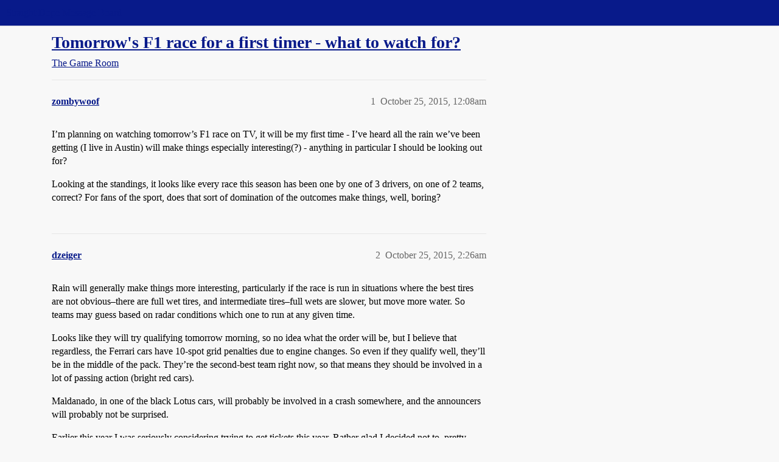

--- FILE ---
content_type: text/html; charset=utf-8
request_url: https://boards.straightdope.com/t/tomorrows-f1-race-for-a-first-timer-what-to-watch-for/735676
body_size: 6903
content:
<!DOCTYPE html>
<html lang="en">
  <head>
    <meta charset="utf-8">
    <title>Tomorrow&#39;s F1 race for a first timer - what to watch for? - The Game Room - Straight Dope Message Board</title>
    <meta name="description" content="I’m planning on watching tomorrow’s F1 race on TV, it will be my first time - I’ve heard all the rain we’ve been getting (I live in Austin) will make things especially interesting(?) - anything in particular I should be &amp;hellip;">
    <meta name="generator" content="Discourse 2026.1.0-latest - https://github.com/discourse/discourse version e47c03d223945e2c161e14ba0974f45114ae4ef5">
<link rel="icon" type="image/png" href="https://global.discourse-cdn.com/straightdope/optimized/2X/e/e489c3b7d8fce19c4b355dd4fc3f88cc39c34b87_2_32x32.png">
<link rel="apple-touch-icon" type="image/png" href="https://global.discourse-cdn.com/straightdope/optimized/2X/e/e489c3b7d8fce19c4b355dd4fc3f88cc39c34b87_2_180x180.png">
<meta name="theme-color" media="all" content="#081a8a">

<meta name="color-scheme" content="light">

<meta name="viewport" content="width=device-width, initial-scale=1.0, minimum-scale=1.0, viewport-fit=cover">
<link rel="canonical" href="https://boards.straightdope.com/t/tomorrows-f1-race-for-a-first-timer-what-to-watch-for/735676" />


<link rel="search" type="application/opensearchdescription+xml" href="https://boards.straightdope.com/opensearch.xml" title="Straight Dope Message Board Search">

    
    <link href="https://sea3.discourse-cdn.com/straightdope/stylesheets/color_definitions_straightdope_10_15_c49d2bf3ceea5185f1cec168c915974346b9e312.css?__ws=boards.straightdope.com" media="all" rel="stylesheet" class="light-scheme" data-scheme-id="10"/>

<link href="https://sea3.discourse-cdn.com/straightdope/stylesheets/common_20945ac51bc27d898b7b807533fcd1cb3496a3cf.css?__ws=boards.straightdope.com" media="all" rel="stylesheet" data-target="common"  />

  <link href="https://sea3.discourse-cdn.com/straightdope/stylesheets/mobile_20945ac51bc27d898b7b807533fcd1cb3496a3cf.css?__ws=boards.straightdope.com" media="(max-width: 39.99999rem)" rel="stylesheet" data-target="mobile"  />
  <link href="https://sea3.discourse-cdn.com/straightdope/stylesheets/desktop_20945ac51bc27d898b7b807533fcd1cb3496a3cf.css?__ws=boards.straightdope.com" media="(min-width: 40rem)" rel="stylesheet" data-target="desktop"  />



    <link href="https://sea3.discourse-cdn.com/straightdope/stylesheets/checklist_20945ac51bc27d898b7b807533fcd1cb3496a3cf.css?__ws=boards.straightdope.com" media="all" rel="stylesheet" data-target="checklist"  />
    <link href="https://sea3.discourse-cdn.com/straightdope/stylesheets/discourse-adplugin_20945ac51bc27d898b7b807533fcd1cb3496a3cf.css?__ws=boards.straightdope.com" media="all" rel="stylesheet" data-target="discourse-adplugin"  />
    <link href="https://sea3.discourse-cdn.com/straightdope/stylesheets/discourse-ai_20945ac51bc27d898b7b807533fcd1cb3496a3cf.css?__ws=boards.straightdope.com" media="all" rel="stylesheet" data-target="discourse-ai"  />
    <link href="https://sea3.discourse-cdn.com/straightdope/stylesheets/discourse-akismet_20945ac51bc27d898b7b807533fcd1cb3496a3cf.css?__ws=boards.straightdope.com" media="all" rel="stylesheet" data-target="discourse-akismet"  />
    <link href="https://sea3.discourse-cdn.com/straightdope/stylesheets/discourse-cakeday_20945ac51bc27d898b7b807533fcd1cb3496a3cf.css?__ws=boards.straightdope.com" media="all" rel="stylesheet" data-target="discourse-cakeday"  />
    <link href="https://sea3.discourse-cdn.com/straightdope/stylesheets/discourse-data-explorer_20945ac51bc27d898b7b807533fcd1cb3496a3cf.css?__ws=boards.straightdope.com" media="all" rel="stylesheet" data-target="discourse-data-explorer"  />
    <link href="https://sea3.discourse-cdn.com/straightdope/stylesheets/discourse-details_20945ac51bc27d898b7b807533fcd1cb3496a3cf.css?__ws=boards.straightdope.com" media="all" rel="stylesheet" data-target="discourse-details"  />
    <link href="https://sea3.discourse-cdn.com/straightdope/stylesheets/discourse-github_20945ac51bc27d898b7b807533fcd1cb3496a3cf.css?__ws=boards.straightdope.com" media="all" rel="stylesheet" data-target="discourse-github"  />
    <link href="https://sea3.discourse-cdn.com/straightdope/stylesheets/discourse-lazy-videos_20945ac51bc27d898b7b807533fcd1cb3496a3cf.css?__ws=boards.straightdope.com" media="all" rel="stylesheet" data-target="discourse-lazy-videos"  />
    <link href="https://sea3.discourse-cdn.com/straightdope/stylesheets/discourse-local-dates_20945ac51bc27d898b7b807533fcd1cb3496a3cf.css?__ws=boards.straightdope.com" media="all" rel="stylesheet" data-target="discourse-local-dates"  />
    <link href="https://sea3.discourse-cdn.com/straightdope/stylesheets/discourse-math_20945ac51bc27d898b7b807533fcd1cb3496a3cf.css?__ws=boards.straightdope.com" media="all" rel="stylesheet" data-target="discourse-math"  />
    <link href="https://sea3.discourse-cdn.com/straightdope/stylesheets/discourse-narrative-bot_20945ac51bc27d898b7b807533fcd1cb3496a3cf.css?__ws=boards.straightdope.com" media="all" rel="stylesheet" data-target="discourse-narrative-bot"  />
    <link href="https://sea3.discourse-cdn.com/straightdope/stylesheets/discourse-policy_20945ac51bc27d898b7b807533fcd1cb3496a3cf.css?__ws=boards.straightdope.com" media="all" rel="stylesheet" data-target="discourse-policy"  />
    <link href="https://sea3.discourse-cdn.com/straightdope/stylesheets/discourse-presence_20945ac51bc27d898b7b807533fcd1cb3496a3cf.css?__ws=boards.straightdope.com" media="all" rel="stylesheet" data-target="discourse-presence"  />
    <link href="https://sea3.discourse-cdn.com/straightdope/stylesheets/discourse-solved_20945ac51bc27d898b7b807533fcd1cb3496a3cf.css?__ws=boards.straightdope.com" media="all" rel="stylesheet" data-target="discourse-solved"  />
    <link href="https://sea3.discourse-cdn.com/straightdope/stylesheets/discourse-templates_20945ac51bc27d898b7b807533fcd1cb3496a3cf.css?__ws=boards.straightdope.com" media="all" rel="stylesheet" data-target="discourse-templates"  />
    <link href="https://sea3.discourse-cdn.com/straightdope/stylesheets/discourse-tooltips_20945ac51bc27d898b7b807533fcd1cb3496a3cf.css?__ws=boards.straightdope.com" media="all" rel="stylesheet" data-target="discourse-tooltips"  />
    <link href="https://sea3.discourse-cdn.com/straightdope/stylesheets/discourse-topic-voting_20945ac51bc27d898b7b807533fcd1cb3496a3cf.css?__ws=boards.straightdope.com" media="all" rel="stylesheet" data-target="discourse-topic-voting"  />
    <link href="https://sea3.discourse-cdn.com/straightdope/stylesheets/discourse-user-notes_20945ac51bc27d898b7b807533fcd1cb3496a3cf.css?__ws=boards.straightdope.com" media="all" rel="stylesheet" data-target="discourse-user-notes"  />
    <link href="https://sea3.discourse-cdn.com/straightdope/stylesheets/footnote_20945ac51bc27d898b7b807533fcd1cb3496a3cf.css?__ws=boards.straightdope.com" media="all" rel="stylesheet" data-target="footnote"  />
    <link href="https://sea3.discourse-cdn.com/straightdope/stylesheets/hosted-site_20945ac51bc27d898b7b807533fcd1cb3496a3cf.css?__ws=boards.straightdope.com" media="all" rel="stylesheet" data-target="hosted-site"  />
    <link href="https://sea3.discourse-cdn.com/straightdope/stylesheets/poll_20945ac51bc27d898b7b807533fcd1cb3496a3cf.css?__ws=boards.straightdope.com" media="all" rel="stylesheet" data-target="poll"  />
    <link href="https://sea3.discourse-cdn.com/straightdope/stylesheets/spoiler-alert_20945ac51bc27d898b7b807533fcd1cb3496a3cf.css?__ws=boards.straightdope.com" media="all" rel="stylesheet" data-target="spoiler-alert"  />
    <link href="https://sea3.discourse-cdn.com/straightdope/stylesheets/discourse-ai_mobile_20945ac51bc27d898b7b807533fcd1cb3496a3cf.css?__ws=boards.straightdope.com" media="(max-width: 39.99999rem)" rel="stylesheet" data-target="discourse-ai_mobile"  />
    <link href="https://sea3.discourse-cdn.com/straightdope/stylesheets/discourse-solved_mobile_20945ac51bc27d898b7b807533fcd1cb3496a3cf.css?__ws=boards.straightdope.com" media="(max-width: 39.99999rem)" rel="stylesheet" data-target="discourse-solved_mobile"  />
    <link href="https://sea3.discourse-cdn.com/straightdope/stylesheets/discourse-topic-voting_mobile_20945ac51bc27d898b7b807533fcd1cb3496a3cf.css?__ws=boards.straightdope.com" media="(max-width: 39.99999rem)" rel="stylesheet" data-target="discourse-topic-voting_mobile"  />
    <link href="https://sea3.discourse-cdn.com/straightdope/stylesheets/discourse-ai_desktop_20945ac51bc27d898b7b807533fcd1cb3496a3cf.css?__ws=boards.straightdope.com" media="(min-width: 40rem)" rel="stylesheet" data-target="discourse-ai_desktop"  />
    <link href="https://sea3.discourse-cdn.com/straightdope/stylesheets/discourse-topic-voting_desktop_20945ac51bc27d898b7b807533fcd1cb3496a3cf.css?__ws=boards.straightdope.com" media="(min-width: 40rem)" rel="stylesheet" data-target="discourse-topic-voting_desktop"  />
    <link href="https://sea3.discourse-cdn.com/straightdope/stylesheets/poll_desktop_20945ac51bc27d898b7b807533fcd1cb3496a3cf.css?__ws=boards.straightdope.com" media="(min-width: 40rem)" rel="stylesheet" data-target="poll_desktop"  />

  <link href="https://sea3.discourse-cdn.com/straightdope/stylesheets/common_theme_26_cc3f215ef031f39f52bf546aada6a4938115df9b.css?__ws=boards.straightdope.com" media="all" rel="stylesheet" data-target="common_theme" data-theme-id="26" data-theme-name="custom ads"/>
<link href="https://sea3.discourse-cdn.com/straightdope/stylesheets/common_theme_9_f59defbe2ec1e0c22a3d735c5c1230ee7b5e81b3.css?__ws=boards.straightdope.com" media="all" rel="stylesheet" data-target="common_theme" data-theme-id="9" data-theme-name="custom header links"/>
<link href="https://sea3.discourse-cdn.com/straightdope/stylesheets/common_theme_11_08c9c2a4042b1c5c4425557b2f8924fee216a09c.css?__ws=boards.straightdope.com" media="all" rel="stylesheet" data-target="common_theme" data-theme-id="11" data-theme-name="easy footer"/>
<link href="https://sea3.discourse-cdn.com/straightdope/stylesheets/common_theme_24_85d675762c32bc407bab747f732e48f74a4f3fb3.css?__ws=boards.straightdope.com" media="all" rel="stylesheet" data-target="common_theme" data-theme-id="24" data-theme-name="icon header links"/>
<link href="https://sea3.discourse-cdn.com/straightdope/stylesheets/common_theme_15_392025d12bfe647aa239b94c2b4eea00f310e265.css?__ws=boards.straightdope.com" media="all" rel="stylesheet" data-target="common_theme" data-theme-id="15" data-theme-name="straight dope light"/>
<link href="https://sea3.discourse-cdn.com/straightdope/stylesheets/common_theme_20_2602e30a8c058ae3ede013e880f3b29bfe536866.css?__ws=boards.straightdope.com" media="all" rel="stylesheet" data-target="common_theme" data-theme-id="20" data-theme-name="hide flagging options"/>
    
    <link href="https://sea3.discourse-cdn.com/straightdope/stylesheets/desktop_theme_15_8305076ea3945e06606a88edb82667811ae97564.css?__ws=boards.straightdope.com" media="(min-width: 40rem)" rel="stylesheet" data-target="desktop_theme" data-theme-id="15" data-theme-name="straight dope light"/>

    
<!-- Google Tag Manager -->
<script defer="" src="https://sea3.discourse-cdn.com/straightdope/theme-javascripts/8898f2da089803c5a8a0d5664058b30b6d4944b3.js?__ws=boards.straightdope.com" data-theme-id="12" nonce="Sj9BnffDXVVSzJDS8ttJLSP1M"></script>
<!-- End Google Tag Manager -—>
</head>-->
<!-- This is utilized for the custom ads component -->
<script defer="" data-domain="boards.straightdope.com" src="https://www.discourse.org/js/script.outbound-links.tagged-events.js" nonce="Sj9BnffDXVVSzJDS8ttJLSP1M"></script>
    <meta id="data-ga-universal-analytics" data-tracking-code="UA-52083976-16" data-json="{&quot;cookieDomain&quot;:&quot;boards.straightdope.com&quot;}" data-auto-link-domains="">

  <script defer src="https://global.discourse-cdn.com/straightdope/assets/google-universal-analytics-v3-b3a99bbc.br.js" data-discourse-entrypoint="google-universal-analytics-v3" nonce="Sj9BnffDXVVSzJDS8ttJLSP1M"></script>


        <link rel="alternate nofollow" type="application/rss+xml" title="RSS feed of &#39;Tomorrow&#39;s F1 race for a first timer - what to watch for?&#39;" href="https://boards.straightdope.com/t/tomorrows-f1-race-for-a-first-timer-what-to-watch-for/735676.rss" />
    <meta property="og:site_name" content="Straight Dope Message Board" />
<meta property="og:type" content="website" />
<meta name="twitter:card" content="summary" />
<meta name="twitter:image" content="https://global.discourse-cdn.com/straightdope/original/2X/e/e489c3b7d8fce19c4b355dd4fc3f88cc39c34b87.png" />
<meta property="og:image" content="https://global.discourse-cdn.com/straightdope/original/2X/e/e489c3b7d8fce19c4b355dd4fc3f88cc39c34b87.png" />
<meta property="og:url" content="https://boards.straightdope.com/t/tomorrows-f1-race-for-a-first-timer-what-to-watch-for/735676" />
<meta name="twitter:url" content="https://boards.straightdope.com/t/tomorrows-f1-race-for-a-first-timer-what-to-watch-for/735676" />
<meta property="og:title" content="Tomorrow&#39;s F1 race for a first timer - what to watch for?" />
<meta name="twitter:title" content="Tomorrow&#39;s F1 race for a first timer - what to watch for?" />
<meta property="og:description" content="I’m planning on watching tomorrow’s F1 race on TV, it will be my first time - I’ve heard all the rain we’ve been getting (I live in Austin) will make things especially interesting(?) - anything in particular I should be looking out for?  Looking at the standings, it looks like every race this season has been one by one of 3 drivers, on one of 2 teams, correct?  For fans of the sport, does that sort of domination of the outcomes make things, well, boring?" />
<meta name="twitter:description" content="I’m planning on watching tomorrow’s F1 race on TV, it will be my first time - I’ve heard all the rain we’ve been getting (I live in Austin) will make things especially interesting(?) - anything in particular I should be looking out for?  Looking at the standings, it looks like every race this season has been one by one of 3 drivers, on one of 2 teams, correct?  For fans of the sport, does that sort of domination of the outcomes make things, well, boring?" />
<meta property="og:article:section" content="The Game Room" />
<meta property="og:article:section:color" content="0088CC" />
<meta property="article:published_time" content="2015-10-25T00:08:14+00:00" />
<meta property="og:ignore_canonical" content="true" />


    
  </head>
  <body class="crawler ">
    
    <header>
  <a href="/">Straight Dope Message Board</a>
</header>

    <div id="main-outlet" class="wrap" role="main">
        <div id="topic-title">
    <h1>
      <a href="/t/tomorrows-f1-race-for-a-first-timer-what-to-watch-for/735676">Tomorrow&#39;s F1 race for a first timer - what to watch for?</a>
    </h1>

      <div class="topic-category" itemscope itemtype="http://schema.org/BreadcrumbList">
          <span itemprop="itemListElement" itemscope itemtype="http://schema.org/ListItem">
            <a href="/c/the-game-room/17" class="badge-wrapper bullet" itemprop="item">
              <span class='badge-category-bg' style='background-color: #0088CC'></span>
              <span class='badge-category clear-badge'>
                <span class='category-name' itemprop='name'>The Game Room</span>
              </span>
            </a>
            <meta itemprop="position" content="1" />
          </span>
      </div>

  </div>

  

    <div itemscope itemtype='http://schema.org/DiscussionForumPosting'>
      <meta itemprop='headline' content='Tomorrow&#39;s F1 race for a first timer - what to watch for?'>
      <link itemprop='url' href='https://boards.straightdope.com/t/tomorrows-f1-race-for-a-first-timer-what-to-watch-for/735676'>
      <meta itemprop='datePublished' content='2015-10-25T00:08:14Z'>
        <meta itemprop='articleSection' content='The Game Room'>
      <meta itemprop='keywords' content=''>
      <div itemprop='publisher' itemscope itemtype="http://schema.org/Organization">
        <meta itemprop='name' content='Straight Dope Message Board'>
          <div itemprop='logo' itemscope itemtype="http://schema.org/ImageObject">
            <meta itemprop='url' content='https://global.discourse-cdn.com/straightdope/original/2X/8/869bc1b860d43b6812f2b6372013429a49590e87.jpeg'>
          </div>
      </div>


          <div id='post_1'  class='topic-body crawler-post'>
            <div class='crawler-post-meta'>
              <span class="creator" itemprop="author" itemscope itemtype="http://schema.org/Person">
                <a itemprop="url" rel='nofollow' href='https://boards.straightdope.com/u/zombywoof'><span itemprop='name'>zombywoof</span></a>
                
              </span>

                <link itemprop="mainEntityOfPage" href="https://boards.straightdope.com/t/tomorrows-f1-race-for-a-first-timer-what-to-watch-for/735676">


              <span class="crawler-post-infos">
                  <time  datetime='2015-10-25T00:08:14Z' class='post-time'>
                    October 25, 2015, 12:08am
                  </time>
                  <meta itemprop='dateModified' content='2015-10-25T00:08:14Z'>
              <span itemprop='position'>1</span>
              </span>
            </div>
            <div class='post' itemprop='text'>
              <p>I’m planning on watching tomorrow’s F1 race on TV, it will be my first time - I’ve heard all the rain we’ve been getting (I live in Austin) will make things especially interesting(?) - anything in particular I should be looking out for?</p>
<p>Looking at the standings, it looks like every race this season has been one by one of 3 drivers, on one of 2 teams, correct?  For fans of the sport, does that sort of domination of the outcomes make things, well, boring?</p>
            </div>

            <div itemprop="interactionStatistic" itemscope itemtype="http://schema.org/InteractionCounter">
              <meta itemprop="interactionType" content="http://schema.org/LikeAction"/>
              <meta itemprop="userInteractionCount" content="0" />
              <span class='post-likes'></span>
            </div>


            
          </div>
          <div id='post_2' itemprop='comment' itemscope itemtype='http://schema.org/Comment' class='topic-body crawler-post'>
            <div class='crawler-post-meta'>
              <span class="creator" itemprop="author" itemscope itemtype="http://schema.org/Person">
                <a itemprop="url" rel='nofollow' href='https://boards.straightdope.com/u/dzeiger'><span itemprop='name'>dzeiger</span></a>
                
              </span>



              <span class="crawler-post-infos">
                  <time itemprop='datePublished' datetime='2015-10-25T02:26:57Z' class='post-time'>
                    October 25, 2015,  2:26am
                  </time>
                  <meta itemprop='dateModified' content='2015-10-25T02:26:57Z'>
              <span itemprop='position'>2</span>
              </span>
            </div>
            <div class='post' itemprop='text'>
              <p>Rain will generally make things more interesting, particularly if the race is run in situations where the best tires are not obvious–there are full wet tires, and intermediate tires–full wets are slower, but move more water. So teams may guess based on radar conditions which one to run at any given time.</p>
<p>Looks like they will try qualifying tomorrow morning, so no idea what the order will be, but I believe that regardless, the Ferrari cars have 10-spot grid penalties due to engine changes. So even if they qualify well, they’ll be in the middle of the pack. They’re the second-best team right now, so that means they should be involved in a lot of passing action (bright red cars).</p>
<p>Maldanado, in one of the black Lotus cars, will probably be involved in a crash somewhere, and the announcers will probably not be surprised.</p>
<p>Earlier this year I was seriously considering trying to get tickets this year. Rather glad I decided not to–pretty miserable conditions.</p>
            </div>

            <div itemprop="interactionStatistic" itemscope itemtype="http://schema.org/InteractionCounter">
              <meta itemprop="interactionType" content="http://schema.org/LikeAction"/>
              <meta itemprop="userInteractionCount" content="0" />
              <span class='post-likes'></span>
            </div>


            
          </div>
          <div id='post_3' itemprop='comment' itemscope itemtype='http://schema.org/Comment' class='topic-body crawler-post'>
            <div class='crawler-post-meta'>
              <span class="creator" itemprop="author" itemscope itemtype="http://schema.org/Person">
                <a itemprop="url" rel='nofollow' href='https://boards.straightdope.com/u/Gatopescado'><span itemprop='name'>Gatopescado</span></a>
                
              </span>



              <span class="crawler-post-infos">
                  <time itemprop='datePublished' datetime='2015-10-25T04:06:30Z' class='post-time'>
                    October 25, 2015,  4:06am
                  </time>
                  <meta itemprop='dateModified' content='2015-10-25T04:06:30Z'>
              <span itemprop='position'>3</span>
              </span>
            </div>
            <div class='post' itemprop='text'>
              <p>Look for Hamilton to clinch the championship tomorrow.</p>
<p>Because of the rain, look for crazy stuff that is not normal in the sport. Wet F1 races are complete crap shoots.</p>
<p>Look for motorhomes being washed away in flash flooding.</p>
            </div>

            <div itemprop="interactionStatistic" itemscope itemtype="http://schema.org/InteractionCounter">
              <meta itemprop="interactionType" content="http://schema.org/LikeAction"/>
              <meta itemprop="userInteractionCount" content="0" />
              <span class='post-likes'></span>
            </div>


            
          </div>
          <div id='post_4' itemprop='comment' itemscope itemtype='http://schema.org/Comment' class='topic-body crawler-post'>
            <div class='crawler-post-meta'>
              <span class="creator" itemprop="author" itemscope itemtype="http://schema.org/Person">
                <a itemprop="url" rel='nofollow' href='https://boards.straightdope.com/u/Robot_Arm'><span itemprop='name'>Robot_Arm</span></a>
                
              </span>



              <span class="crawler-post-infos">
                  <time itemprop='datePublished' datetime='2015-10-25T04:20:05Z' class='post-time'>
                    October 25, 2015,  4:20am
                  </time>
                  <meta itemprop='dateModified' content='2015-10-25T04:20:05Z'>
              <span itemprop='position'>4</span>
              </span>
            </div>
            <div class='post' itemprop='text'>
              <aside class="quote group-Registered quote-modified" data-username="zombywoof" data-post="1" data-topic="735676">
<div class="title">
<div class="quote-controls"></div>
<img loading="lazy" alt="" width="24" height="24" src="https://avatars.discourse-cdn.com/v4/letter/z/9e8a1a/48.png" class="avatar"> zombywoof:</div>
<blockquote>
<p>…anything in particular I should be looking out for?</p>
</blockquote>
</aside>
<p>If you’re really new to this, I guess the best tip would be that each team fields two cars that pretty much look identical.  Both Mercedes cars are silver with Petronas sponsorship, both Ferraris are red, etc. (and there are decades of tradition in such things).  There are subtle ways to tell a team’s cars apart, the drivers’ helmets are different, and the camera mount above the air intake may be a different color.  But as the camera shots cut from one car to another during the race it can take a little while to realize who you’re seeing and what their position is in the race.</p>
<p>Also, it’s rare to have large numbers of cars coming to the pits at the same time, as is common in NASCAR and IndyCar.  That doesn’t mean there aren’t battles and pit strategy, but they tend to be waged against the clock rather than head-to-head.  A team will know how long it takes to come to the pits, change tires (they don’t refuel during the race), and get back up to speed.  If it costs them 25 seconds to change, they’d like to have a 26 second advantage before they do it.  They might radio their driver to build up an advantage, or they might tell him to drive conservatively and hope the pursuing driver’s tires wear out first.</p>
<p>And as <strong>dzeiger</strong> suggested, a lot of that strategy can be knocked into a cocked hat if it’s raining.  As the track changes between wet, damp, and dry, having the right tires is critical.  If the rain has stopped and the track is drying out, a mid-pack team might bring one of their drivers to the pits for slick tires.  They’re taking a risk to try and improve their position.  The leading teams will watch that car’s lap times, to see if the slick tires are faster.  So there are battles happening, even if it’s not two cars wheel-to-wheel on the track.</p>
            </div>

            <div itemprop="interactionStatistic" itemscope itemtype="http://schema.org/InteractionCounter">
              <meta itemprop="interactionType" content="http://schema.org/LikeAction"/>
              <meta itemprop="userInteractionCount" content="0" />
              <span class='post-likes'></span>
            </div>


            
          </div>
          <div id='post_5' itemprop='comment' itemscope itemtype='http://schema.org/Comment' class='topic-body crawler-post'>
            <div class='crawler-post-meta'>
              <span class="creator" itemprop="author" itemscope itemtype="http://schema.org/Person">
                <a itemprop="url" rel='nofollow' href='https://boards.straightdope.com/u/Dr.Girlfriend'><span itemprop='name'>Dr.Girlfriend</span></a>
                
              </span>



              <span class="crawler-post-infos">
                  <time itemprop='datePublished' datetime='2015-10-25T18:22:22Z' class='post-time'>
                    October 25, 2015,  6:22pm
                  </time>
                  <meta itemprop='dateModified' content='2015-10-25T18:22:22Z'>
              <span itemprop='position'>5</span>
              </span>
            </div>
            <div class='post' itemprop='text'>
              <p>Pretty much what everyone else has said, rain is the great equalizer.  Mercedes has dominated again this year and to be honest some of the races have been kind of boring.  But there’s usually some good battles going on further back in the pack for other points paying positions.</p>
            </div>

            <div itemprop="interactionStatistic" itemscope itemtype="http://schema.org/InteractionCounter">
              <meta itemprop="interactionType" content="http://schema.org/LikeAction"/>
              <meta itemprop="userInteractionCount" content="0" />
              <span class='post-likes'></span>
            </div>


            
          </div>
          <div id='post_6' itemprop='comment' itemscope itemtype='http://schema.org/Comment' class='topic-body crawler-post'>
            <div class='crawler-post-meta'>
              <span class="creator" itemprop="author" itemscope itemtype="http://schema.org/Person">
                <a itemprop="url" rel='nofollow' href='https://boards.straightdope.com/u/Gatopescado'><span itemprop='name'>Gatopescado</span></a>
                
              </span>



              <span class="crawler-post-infos">
                  <time itemprop='datePublished' datetime='2015-10-25T19:45:48Z' class='post-time'>
                    October 25, 2015,  7:45pm
                  </time>
                  <meta itemprop='dateModified' content='2015-10-25T19:45:48Z'>
              <span itemprop='position'>6</span>
              </span>
            </div>
            <div class='post' itemprop='text'>
              <p>Look for Kimi to pull his car out of the wall and continue on.</p>
            </div>

            <div itemprop="interactionStatistic" itemscope itemtype="http://schema.org/InteractionCounter">
              <meta itemprop="interactionType" content="http://schema.org/LikeAction"/>
              <meta itemprop="userInteractionCount" content="0" />
              <span class='post-likes'></span>
            </div>


            
          </div>
          <div id='post_7' itemprop='comment' itemscope itemtype='http://schema.org/Comment' class='topic-body crawler-post'>
            <div class='crawler-post-meta'>
              <span class="creator" itemprop="author" itemscope itemtype="http://schema.org/Person">
                <a itemprop="url" rel='nofollow' href='https://boards.straightdope.com/u/zombywoof'><span itemprop='name'>zombywoof</span></a>
                
              </span>



              <span class="crawler-post-infos">
                  <time itemprop='datePublished' datetime='2015-10-26T01:53:39Z' class='post-time'>
                    October 26, 2015,  1:53am
                  </time>
                  <meta itemprop='dateModified' content='2015-10-26T01:53:39Z'>
              <span itemprop='position'>7</span>
              </span>
            </div>
            <div class='post' itemprop='text'>
              <p>Thanks for the replies…I did watch it, and found it mostly enjoyable and more-or-less easy to follow - I found the commercial breaks quite intrusive, though, they took you out of the moment, and always seemed to occur when something interesting was happening - I’d look into viewing options besides a US commercial network broadcast next time.</p>
<p>A question - it seemed there were 2 different teams with Red Bull insignia on their cars?</p>
            </div>

            <div itemprop="interactionStatistic" itemscope itemtype="http://schema.org/InteractionCounter">
              <meta itemprop="interactionType" content="http://schema.org/LikeAction"/>
              <meta itemprop="userInteractionCount" content="0" />
              <span class='post-likes'></span>
            </div>


            
          </div>
          <div id='post_8' itemprop='comment' itemscope itemtype='http://schema.org/Comment' class='topic-body crawler-post'>
            <div class='crawler-post-meta'>
              <span class="creator" itemprop="author" itemscope itemtype="http://schema.org/Person">
                <a itemprop="url" rel='nofollow' href='https://boards.straightdope.com/u/dzeiger'><span itemprop='name'>dzeiger</span></a>
                
              </span>



              <span class="crawler-post-infos">
                  <time itemprop='datePublished' datetime='2015-10-26T03:47:02Z' class='post-time'>
                    October 26, 2015,  3:47am
                  </time>
                  <meta itemprop='dateModified' content='2015-10-26T03:47:02Z'>
              <span itemprop='position'>8</span>
              </span>
            </div>
            <div class='post' itemprop='text'>
              <p>Yes, the Red Bull team and the Toro Rosso team. Both owned by Red Bull, and I’m sure there’s technical regulations about how much data they can share between them during or between races, but the Toro Rosso team is considered the “Junior” team–newer drivers start there and hope to get “promoted” to the main Red Bull team.</p>
<p>I believe the Manor team was supposed to be something similar for Ferrari, though not with the same paint schemes, but it never quite worked as well, and Haas will probably fill that role next year.</p>
            </div>

            <div itemprop="interactionStatistic" itemscope itemtype="http://schema.org/InteractionCounter">
              <meta itemprop="interactionType" content="http://schema.org/LikeAction"/>
              <meta itemprop="userInteractionCount" content="0" />
              <span class='post-likes'></span>
            </div>


            
          </div>
          <div id='post_9' itemprop='comment' itemscope itemtype='http://schema.org/Comment' class='topic-body crawler-post'>
            <div class='crawler-post-meta'>
              <span class="creator" itemprop="author" itemscope itemtype="http://schema.org/Person">
                <a itemprop="url" rel='nofollow' href='https://boards.straightdope.com/u/Gatopescado'><span itemprop='name'>Gatopescado</span></a>
                
              </span>



              <span class="crawler-post-infos">
                  <time itemprop='datePublished' datetime='2015-10-27T03:40:26Z' class='post-time'>
                    October 27, 2015,  3:40am
                  </time>
                  <meta itemprop='dateModified' content='2015-10-27T03:40:26Z'>
              <span itemprop='position'>9</span>
              </span>
            </div>
            <div class='post' itemprop='text'>
              <p>There did seem to be more commercial breaks than normal.</p>
            </div>

            <div itemprop="interactionStatistic" itemscope itemtype="http://schema.org/InteractionCounter">
              <meta itemprop="interactionType" content="http://schema.org/LikeAction"/>
              <meta itemprop="userInteractionCount" content="0" />
              <span class='post-likes'></span>
            </div>


            
          </div>
    </div>


    <div id="related-topics" class="more-topics__list " role="complementary" aria-labelledby="related-topics-title">
  <h3 id="related-topics-title" class="more-topics__list-title">
    Related topics
  </h3>
  <div class="topic-list-container" itemscope itemtype='http://schema.org/ItemList'>
    <meta itemprop='itemListOrder' content='http://schema.org/ItemListOrderDescending'>
    <table class='topic-list'>
      <thead>
        <tr>
          <th>Topic</th>
          <th></th>
          <th class="replies">Replies</th>
          <th class="views">Views</th>
          <th>Activity</th>
        </tr>
      </thead>
      <tbody>
          <tr class="topic-list-item" id="topic-list-item-470806">
            <td class="main-link" itemprop='itemListElement' itemscope itemtype='http://schema.org/ListItem'>
              <meta itemprop='position' content='1'>
              <span class="link-top-line">
                <a itemprop='url' href='https://boards.straightdope.com/t/so-no-formula-one-love-on-the-sdmb/470806' class='title raw-link raw-topic-link'>So - no Formula One love on the SDMB?</a>
              </span>
              <div class="link-bottom-line">
                  <a href='/c/the-game-room/17' class='badge-wrapper bullet'>
                    <span class='badge-category-bg' style='background-color: #0088CC'></span>
                    <span class='badge-category clear-badge'>
                      <span class='category-name'>The Game Room</span>
                    </span>
                  </a>
                  <div class="discourse-tags">
                  </div>
              </div>
            </td>
            <td class="replies">
              <span class='posts' title='posts'>19</span>
            </td>
            <td class="views">
              <span class='views' title='views'>1265</span>
            </td>
            <td>
              November 3, 2008
            </td>
          </tr>
          <tr class="topic-list-item" id="topic-list-item-441317">
            <td class="main-link" itemprop='itemListElement' itemscope itemtype='http://schema.org/ListItem'>
              <meta itemprop='position' content='2'>
              <span class="link-top-line">
                <a itemprop='url' href='https://boards.straightdope.com/t/formula-one-season-on-tv-at-least-starts-tonight-anybody-care/441317' class='title raw-link raw-topic-link'>Formula One season (on TV, at least) starts tonight! Anybody care?</a>
              </span>
              <div class="link-bottom-line">
                  <a href='/c/the-game-room/17' class='badge-wrapper bullet'>
                    <span class='badge-category-bg' style='background-color: #0088CC'></span>
                    <span class='badge-category clear-badge'>
                      <span class='category-name'>The Game Room</span>
                    </span>
                  </a>
                  <div class="discourse-tags">
                  </div>
              </div>
            </td>
            <td class="replies">
              <span class='posts' title='posts'>26</span>
            </td>
            <td class="views">
              <span class='views' title='views'>1369</span>
            </td>
            <td>
              March 19, 2008
            </td>
          </tr>
          <tr class="topic-list-item" id="topic-list-item-571424">
            <td class="main-link" itemprop='itemListElement' itemscope itemtype='http://schema.org/ListItem'>
              <meta itemprop='position' content='3'>
              <span class="link-top-line">
                <a itemprop='url' href='https://boards.straightdope.com/t/formula-one-2011-season-thread/571424' class='title raw-link raw-topic-link'>Formula One - 2011 Season Thread</a>
              </span>
              <div class="link-bottom-line">
                  <a href='/c/the-game-room/17' class='badge-wrapper bullet'>
                    <span class='badge-category-bg' style='background-color: #0088CC'></span>
                    <span class='badge-category clear-badge'>
                      <span class='category-name'>The Game Room</span>
                    </span>
                  </a>
                  <div class="discourse-tags">
                  </div>
              </div>
            </td>
            <td class="replies">
              <span class='posts' title='posts'>113</span>
            </td>
            <td class="views">
              <span class='views' title='views'>12590</span>
            </td>
            <td>
              October 31, 2011
            </td>
          </tr>
          <tr class="topic-list-item" id="topic-list-item-980718">
            <td class="main-link" itemprop='itemListElement' itemscope itemtype='http://schema.org/ListItem'>
              <meta itemprop='position' content='4'>
              <span class="link-top-line">
                <a itemprop='url' href='https://boards.straightdope.com/t/formula-1-2023-thread/980718' class='title raw-link raw-topic-link'>Formula 1 2023 thread</a>
              </span>
              <div class="link-bottom-line">
                  <a href='/c/the-game-room/17' class='badge-wrapper bullet'>
                    <span class='badge-category-bg' style='background-color: #0088CC'></span>
                    <span class='badge-category clear-badge'>
                      <span class='category-name'>The Game Room</span>
                    </span>
                  </a>
                  <div class="discourse-tags">
                      <a href='https://boards.straightdope.com/tag/racing-auto-boat' class='discourse-tag'>racing-auto-boat</a>
                      
                  </div>
              </div>
            </td>
            <td class="replies">
              <span class='posts' title='posts'>258</span>
            </td>
            <td class="views">
              <span class='views' title='views'>7629</span>
            </td>
            <td>
              March 5, 2024
            </td>
          </tr>
          <tr class="topic-list-item" id="topic-list-item-615925">
            <td class="main-link" itemprop='itemListElement' itemscope itemtype='http://schema.org/ListItem'>
              <meta itemprop='position' content='5'>
              <span class="link-top-line">
                <a itemprop='url' href='https://boards.straightdope.com/t/2012-formula-one/615925' class='title raw-link raw-topic-link'>2012 Formula One</a>
              </span>
              <div class="link-bottom-line">
                  <a href='/c/the-game-room/17' class='badge-wrapper bullet'>
                    <span class='badge-category-bg' style='background-color: #0088CC'></span>
                    <span class='badge-category clear-badge'>
                      <span class='category-name'>The Game Room</span>
                    </span>
                  </a>
                  <div class="discourse-tags">
                  </div>
              </div>
            </td>
            <td class="replies">
              <span class='posts' title='posts'>128</span>
            </td>
            <td class="views">
              <span class='views' title='views'>17044</span>
            </td>
            <td>
              November 28, 2012
            </td>
          </tr>
      </tbody>
    </table>
  </div>
</div>





    </div>
    <footer class="container wrap">
  <nav class='crawler-nav'>
    <ul>
      <li itemscope itemtype='http://schema.org/SiteNavigationElement'>
        <span itemprop='name'>
          <a href='/' itemprop="url">Home </a>
        </span>
      </li>
      <li itemscope itemtype='http://schema.org/SiteNavigationElement'>
        <span itemprop='name'>
          <a href='/categories' itemprop="url">Categories </a>
        </span>
      </li>
      <li itemscope itemtype='http://schema.org/SiteNavigationElement'>
        <span itemprop='name'>
          <a href='/guidelines' itemprop="url">Guidelines </a>
        </span>
      </li>
        <li itemscope itemtype='http://schema.org/SiteNavigationElement'>
          <span itemprop='name'>
            <a href='/tos' itemprop="url">Terms of Service </a>
          </span>
        </li>
        <li itemscope itemtype='http://schema.org/SiteNavigationElement'>
          <span itemprop='name'>
            <a href='/privacy' itemprop="url">Privacy Policy </a>
          </span>
        </li>
    </ul>
  </nav>
  <p class='powered-by-link'>Powered by <a href="https://www.discourse.org">Discourse</a>, best viewed with JavaScript enabled</p>
</footer>

    
    
<!-- Google Tag Manager (noscript) -->
<noscript><iframe src="https://www.googletagmanager.com/ns.html?id=GTM-MMT5W69" height="0" width="0" style="display:none;visibility:hidden"></iframe></noscript>
<!-- End Google Tag Manager (noscript) -->

  </body>
  
</html>


--- FILE ---
content_type: text/css
request_url: https://sea3.discourse-cdn.com/straightdope/stylesheets/color_definitions_straightdope_10_15_c49d2bf3ceea5185f1cec168c915974346b9e312.css?__ws=boards.straightdope.com
body_size: 2321
content:
:root{--csstools-color-scheme--light:initial;color-scheme:light;--scheme-type: light;--primary: #000000;--secondary: #f8f8f8;--tertiary: #081a8a;--quaternary: #990000;--header_background: #081a8a;--header_primary: #ffffff;--highlight: #ffff4d;--danger: #990000;--success: #009900;--love: #fa6c8d;--d-selected: #d1f0ff;--d-selected-hover: rgb(218.2, 243, 255);--d-hover: #f2f2f2;--always-black-rgb: 0, 0, 0;--primary-rgb: 0, 0, 0;--primary-low-rgb: 230, 230, 230;--primary-very-low-rgb: 247, 247, 247;--secondary-rgb: 248, 248, 248;--header_background-rgb: 8, 26, 138;--tertiary-rgb: 8, 26, 138;--highlight-rgb: 255, 255, 77;--success-rgb: 0, 153, 0;--primary-very-low: rgb(247.35, 247.35, 247.35);--primary-low: rgb(229.5, 229.5, 229.5);--primary-low-mid: rgb(178.5, 178.5, 178.5);--primary-medium: rgb(127.5, 127.5, 127.5);--primary-high: rgb(76.5, 76.5, 76.5);--primary-very-high: rgb(38.25, 38.25, 38.25);--primary-50: rgb(247.35, 247.35, 247.35);--primary-100: rgb(239.7, 239.7, 239.7);--primary-200: rgb(229.5, 229.5, 229.5);--primary-300: #cccccc;--primary-400: rgb(178.5, 178.5, 178.5);--primary-500: #999999;--primary-600: rgb(127.5, 127.5, 127.5);--primary-700: rgb(96.9, 96.9, 96.9);--primary-800: rgb(76.5, 76.5, 76.5);--primary-900: rgb(38.25, 38.25, 38.25);--header_primary-low: rgb(80.9944442539, 84.326152527, 153.7598777315);--header_primary-low-mid: rgb(150.9978476668, 152.3093890737, 187.4495932244);--header_primary-medium: rgb(189.1891910232, 189.9156391664, 210.5553371444);--header_primary-high: rgb(213.3932988639, 213.8230576902, 226.3419978705);--header_primary-very-high: rgb(241.9274684694, 242.053919613, 245.8188357307);--secondary-low: rgb(74.4, 74.4, 74.4);--secondary-medium: #7c7c7c;--secondary-high: rgb(161.2, 161.2, 161.2);--secondary-very-high: rgb(230.64, 230.64, 230.64);--tertiary-very-low: rgb(220.5945205479, 225.0821917808, 253.0054794521);--tertiary-low: #d4d8ed;--tertiary-medium: rgb(82.9726027397, 105.4109589041, 245.0273972603);--tertiary-high: rgb(11.9890410959, 38.9643835616, 206.8109589041);--tertiary-hover: rgb(6, 19.5, 103.5);--tertiary-25: rgb(230.9161643836, 234.0575342466, 253.6038356164);--tertiary-50: rgb(220.5945205479, 225.0821917808, 253.0054794521);--tertiary-100: rgb(213.7134246575, 219.098630137, 252.6065753425);--tertiary-200: rgb(210.2728767123, 216.1068493151, 252.4071232877);--tertiary-300: rgb(203.3917808219, 210.1232876712, 252.0082191781);--tertiary-400: rgb(165.5457534247, 177.2136986301, 249.8142465753);--tertiary-500: rgb(127.6997260274, 144.304109589, 247.6202739726);--tertiary-600: rgb(82.9726027397, 105.4109589041, 245.0273972603);--tertiary-700: rgb(48.5671232877, 75.4931506849, 243.0328767123);--tertiary-800: rgb(14.1616438356, 45.5753424658, 241.0383561644);--tertiary-900: rgb(11.9890410959, 38.9643835616, 206.8109589041);--quaternary-low: #e1b3b3;--highlight-bg: rgb(255, 255, 201.6);--highlight-low: rgb(255, 255, 201.6);--highlight-medium: #ffffa6;--highlight-high: #a6a600;--danger-low: rgb(255, 201.45, 201.45);--danger-low-mid: rgba(255, 76.5, 76.5, 0.7);--danger-medium: rgb(255, 5.1, 5.1);--danger-hover: rgb(122.4, 0, 0);--success-low: rgb(183.6, 255, 183.6);--success-medium: rgb(76.5, 255, 76.5);--success-hover: rgb(0, 122.4, 0);--love-low: rgb(254.25, 232.95, 237.9);--wiki: green;--blend-primary-secondary-5: rgb(241.7204997513, 241.7204997513, 241.7204997513);--primary-med-or-secondary-med: rgb(127.5, 127.5, 127.5);--primary-med-or-secondary-high: rgb(127.5, 127.5, 127.5);--primary-high-or-secondary-low: rgb(76.5, 76.5, 76.5);--primary-low-mid-or-secondary-high: rgb(178.5, 178.5, 178.5);--primary-low-mid-or-secondary-low: rgb(178.5, 178.5, 178.5);--primary-or-primary-low-mid: #000000;--highlight-low-or-medium: rgb(255, 255, 201.6);--tertiary-or-tertiary-low: #081a8a;--tertiary-low-or-tertiary-high: #d4d8ed;--tertiary-med-or-tertiary: rgb(82.9726027397, 105.4109589041, 245.0273972603);--secondary-or-primary: #f8f8f8;--tertiary-or-white: #081a8a;--facebook-or-white: #0866ff;--twitter-or-white: #000;--hljs-attr: #015692;--hljs-attribute: #803378;--hljs-addition: #2f6f44;--hljs-bg: rgb(247.35, 247.35, 247.35);--inline-code-bg: rgb(239.7, 239.7, 239.7);--hljs-comment: #999999;--hljs-deletion: #c02d2e;--hljs-keyword: #015692;--hljs-title: #b75501;--hljs-name: #b75501;--hljs-punctuation: #535a60;--hljs-symbol: #54790d;--hljs-variable: #54790d;--hljs-string: #54790d;--google: #fff;--google-hover: rgb(242.25, 242.25, 242.25);--instagram: #e1306c;--instagram-hover: rgb(171.6265822785, 24.8734177215, 74.6202531646);--facebook: #0866ff;--facebook-hover: rgb(0, 70.975708502, 186.5);--cas: #70ba61;--twitter: #000;--github: #100e0f;--github-hover: rgb(70.4, 61.6, 66);--discord: #7289da;--discord-hover: rgb(73.6011235955, 103.191011236, 207.3988764045);--discourse_id-text: var(--d-button-primary-text-color);--discourse_id-text-hover: var(--d-button-primary-text-color--hover);--discourse_id-background: var(--d-button-primary-bg-color);--discourse_id-background-hover: var(--d-button-primary-bg-color--hover);--discourse_id-icon: var(--d-button-primary-icon-color);--discourse_id-icon-hover: var(--d-button-primary-icon-color--hover);--discourse_id-border: var(--d-button-border);--gold: rgb(231, 195, 0);--silver: #c0c0c0;--bronze: #cd7f32;--d-link-color: var(--tertiary);--title-color--read: var(--primary-medium);--content-border-color: var(--primary-low);--input-border-color: var(--primary-400);--table-border-color: var(--content-border-color);--metadata-color: var(--primary-medium);--d-badge-card-background-color: var(--primary-very-low);--mention-background-color: var(--primary-low);--title-color: var(--primary);--title-color--header: var(--header_primary);--excerpt-color: var(--primary-high);--shadow-modal: 0 8px 60px rgba(0, 0, 0, 0.6);--shadow-composer: 0 -1px 40px rgba(0, 0, 0, 0.22);--shadow-card: 0 4px 14px rgba(0, 0, 0, 0.15);--shadow-dropdown: 0 2px 12px 0 rgba(0, 0, 0, 0.1);--shadow-menu-panel: var(--shadow-dropdown);--shadow-header: 0 0 0 1px var(--content-border-color);--shadow-footer-nav: 0 0 2px 0 rgba(0, 0, 0, 0.2);--shadow-focus-danger: 0 0 6px 0 var(--danger);--float-kit-arrow-stroke-color: var(--primary-low);--float-kit-arrow-fill-color: var(--secondary);--topic-timeline-border-color: #d4d8ed;--4c591641-csstools-light-dark-toggle--0: var(--csstools-color-scheme--light) var(--tertiary);--topic-timeline-handle-color: var(--4c591641-csstools-light-dark-toggle--0, var(--tertiary-400));}

@supports (color: light-dark(red, red)){
:root{--topic-timeline-handle-color: light-dark( var(--tertiary-400), var(--tertiary) );}
}@supports not (color: light-dark(tan, tan)){:root *{--4c591641-csstools-light-dark-toggle--0: var(--csstools-color-scheme--light) var(--tertiary);--topic-timeline-handle-color: var(--4c591641-csstools-light-dark-toggle--0, var(--tertiary-400));}}:root{--chat-skeleton-animation-rgb: 247, 247, 247}:root{--calendar-normal: rgb(176.0753424658, 186.3698630137, 250.4246575342);--calendar-close-to-working-hours: rgb(137.9573630137, 151.7460932561, 237.5426369863);--calendar-in-working-hours: rgb(119.7671232877, 135.0623814542, 230.2328767123);--fc-border-color: var(--primary-low);--fc-button-text-color: var(--d-button-default-text-color);--fc-button-bg-color: var(--d-button-default-bg-color);--fc-button-border-color: transparent;--fc-button-hover-bg-color: var(--d-button-default-bg-color--hover);--fc-button-hover-border-color: transparent;--fc-button-active-bg-color: var(--tertiary);--fc-button-active-border-color: transparent;--fc-event-border-color: var(--primary-low);--fc-today-bg-color: var(--highlight-medium);--fc-page-bg-color: var(--secondary);--fc-list-event-hover-bg-color: var(--secondary);--fc-neutral-bg-color: var(--primary-low)}html{font-variation-settings:normal;font-feature-settings:normal}:root{--font-family: Arial, sans-serif}h1,h2,h3,h4,h5,h6{font-variation-settings:normal;font-feature-settings:normal}:root{--heading-font-family: Arial, sans-serif}@font-face{font-family:"JetBrains Mono";src:url("https://sea3.discourse-cdn.com/straightdope/fonts/JetBrainsMono-Regular.woff2?v=0.0.19") format("woff2");font-weight:400}@font-face{font-family:"JetBrains Mono";src:url("https://sea3.discourse-cdn.com/straightdope/fonts/JetBrainsMono-Bold.woff2?v=0.0.19") format("woff2");font-weight:700}html{font-variation-settings:normal;font-feature-settings:normal;font-variant-ligatures:none}:root{--d-font-family--monospace: JetBrains Mono, Consolas, Monaco, monospace}
/*# sourceMappingURL=color_definitions_straightdope_10_15_c49d2bf3ceea5185f1cec168c915974346b9e312.css.map?__ws=boards.straightdope.com */


--- FILE ---
content_type: text/css
request_url: https://sea3.discourse-cdn.com/straightdope/stylesheets/discourse-adplugin_20945ac51bc27d898b7b807533fcd1cb3496a3cf.css?__ws=boards.straightdope.com
body_size: 749
content:
.google-dfp-ad{padding:3px 0;margin-bottom:10px;clear:both}.google-dfp-ad .dfp-ad-unit{margin:0 auto}.google-adsense{padding:3px 0;margin-bottom:10px;clear:both}.google-adsense.adsense-responsive{width:100%}#google-adsense__responsive{min-height:200px}.google-adsense .google-adsense-label{width:728px;max-width:100%;margin:0 auto}.google-adsense.adsense-responsive .google-adsense-label{width:100%;text-align:center}.google-adsense .adsense-unit{margin:0 auto}.google-adsense .google-adsense-label h2{margin:4px 0 !important;color:#858a8c;text-transform:uppercase;font-size:12px;font-family:"Helvetica Neue",Helvetica,Arial,sans-serif;font-weight:normal}.google-adsense .google-adsense-content{margin:0 auto}.google-adsense.adsense-post-bottom{max-width:735px;padding:0 11px}@media all and (max-width: 775px){.google-adsense.adsense-post-bottom{box-sizing:border-box;width:100%}}.amazon-product-links{padding:3px;margin-bottom:10px;clear:both}.amazon-product-links .amazon-unit{margin:0 auto}.amazon-product-links .amazon-product-links-label{width:728px;margin:0 auto}.amazon-product-links .amazon-product-links-label h2{margin:4px 0 !important;color:#858a8c;text-transform:uppercase;font-size:12px;font-family:"Helvetica Neue",Helvetica,Arial,sans-serif;font-weight:normal}.google-dfp-ad .google-dfp-ad-label{width:728px;margin:0 auto}.google-dfp-ad.dfp-ad-post-bottom .google-dfp-ad-label,.google-dfp-ad.dfp-ad-post-bottom .dfp-ad-unit{margin:0 0 0 52px}@media(max-width: 39.999rem){.google-dfp-ad .google-dfp-ad-label{width:100%;text-align:center}.google-dfp-ad.dfp-ad-post-bottom .google-dfp-ad-label,.google-dfp-ad.dfp-ad-post-bottom .dfp-ad-unit{margin:0 auto}}.google-dfp-ad .google-dfp-ad-label h2{margin:4px 0 !important;color:#858a8c;text-transform:uppercase;font-size:12px;font-family:"Helvetica Neue",Helvetica,Arial,sans-serif;font-weight:normal}.house-creative{margin:0 auto}.house-creative.house-post-bottom{margin:0 0 10px 52px;clear:both}@media(max-width: 39.999rem){.house-creative.house-post-bottom{margin:0 0 10px 0}}#carbonads{display:block;overflow:hidden;padding:1em;border:1px solid #ccc;font-family:Verdana,"Helvetica Neue",Helvetica,sans-serif;line-height:1.5;margin-bottom:15px}#carbonads span{position:relative;display:block;overflow:hidden}.carbon-img{float:left;margin-right:1em}.carbon-img img{display:block;line-height:1}.carbon-text{display:block;float:left;max-width:calc(100% - 130px - 1em);text-align:left;color:var(--primary-med-or-secondary-med)}.carbon-poweredby{position:absolute;right:0;bottom:0;display:block;font-size:.8em;text-transform:uppercase;line-height:1;letter-spacing:1px;color:var(--quaternary) !important}.adbutler-ad{width:728px;height:90px}.adbutler-mobile-ad{width:320px;height:50px}.adbutler-topic-list-top,.adbutler-topic-above-suggested{margin:10px;text-align:center}.adbutler-topic-above-post-stream{margin:10px 0 10px 0}.adbutler-post-bottom{margin:10px 0 10px 56px}@media(max-width: 39.999rem){.adbutler-post-bottom{margin:10px 0}}.adplugin-mgmt .house-ad-name{width:100%}.adplugin-mgmt .house-ads-actions .btn{margin-right:8px}.adplugin-mgmt .house-ads-list{margin-top:1em}.adplugin-mgmt .house-ads-settings .form-horizontal{margin-top:1em}.adplugin-mgmt .house-ads-settings p.help{margin:0;margin-top:5px;color:var(--primary-medium);font-size:var(--font-down-1);clear:both}.adplugin-mgmt .house-ads-settings .house-ads-chooser,.adplugin-mgmt .house-ads-settings .house-ads-text-input{float:left;margin-right:20px}.adplugin-mgmt .house-ads-settings .setting-controls{float:left}.adplugin-mgmt .house-ads-list-setting{margin-bottom:1.5em}.adplugin-mgmt .content-body{padding-left:2%}.adplugin-mgmt .content-body .visibility-settings{margin-bottom:1em}.adplugin-mgmt .content-body .visibility-settings .description{color:var(--primary-medium);font-size:var(--font-down-1)}.adplugin-mgmt .content-body .visibility-settings .category-selector,.adplugin-mgmt .content-body .visibility-settings .group-chooser,.adplugin-mgmt .content-body .visibility-settings .route-selector{margin-top:1em;margin-bottom:.2em}.adplugin-mgmt .content-body .controls{margin-bottom:1em}.adplugin-mgmt .content-body .delete-button{float:right}.adplugin-mgmt .content-body .ace-wrapper{position:relative;height:270px}.adplugin-mgmt .content-body .ace-wrapper .ace_editor{position:absolute;left:0;right:0;top:0;bottom:0}.house-ad-preview{width:100%}
/*# sourceMappingURL=discourse-adplugin_20945ac51bc27d898b7b807533fcd1cb3496a3cf.css.map?__ws=boards.straightdope.com */


--- FILE ---
content_type: text/css
request_url: https://sea3.discourse-cdn.com/straightdope/stylesheets/discourse-local-dates_20945ac51bc27d898b7b807533fcd1cb3496a3cf.css?__ws=boards.straightdope.com
body_size: 540
content:
.discourse-local-date svg,.discourse-local-date span{pointer-events:none}.discourse-local-date.cooked-date{color:var(--primary);cursor:pointer;border-bottom:1px dashed var(--primary-medium)}.discourse-local-date.cooked-date .d-icon{color:var(--primary)}.discourse-local-date.cooked-date.past{border-bottom-color:var(--primary-low-mid)}.discourse-local-date.cooked-date.past[data-countdown]{color:var(--primary-medium)}.locale-dates-previews{max-width:250px}.locale-dates-previews .preview{display:flex;flex-direction:column;padding:5px;margin:0}.locale-dates-previews .preview .timezone{font-weight:700}.locale-dates-previews .preview.current{background:var(--tertiary-low)}.download-calendar{text-align:right;cursor:pointer;margin-top:.5em}
/*# sourceMappingURL=discourse-local-dates_20945ac51bc27d898b7b807533fcd1cb3496a3cf.css.map?__ws=boards.straightdope.com */


--- FILE ---
content_type: text/css
request_url: https://sea3.discourse-cdn.com/straightdope/stylesheets/common_theme_9_f59defbe2ec1e0c22a3d735c5c1230ee7b5e81b3.css?__ws=boards.straightdope.com
body_size: 487
content:
.before-header-panel-outlet{display:flex}.custom-header-links{display:inline-flex;align-items:center;margin-left:auto;margin-left:1em}.custom-header-links--hide-links{display:none}.custom-header-links .headerLink{list-style:none}.custom-header-links .headerLink a{padding:.35em .6em;color:var(--header_primary);font-size:var(--font-up-1)}.custom-header-links--hide-links .headerLink:not(.headerLink--keep){display:none}.desktop-view .headerLink--vmo,.mobile-view .headerLink--vdo{display:none}.floating-search-input-wrapper{flex:1 1 auto;margin:0 1em;order:2}.floating-search-input-wrapper .floating-search-input{width:100%;margin:0}.floating-search-input-wrapper .search-menu{width:100% !important}
/*# sourceMappingURL=common_theme_9_f59defbe2ec1e0c22a3d735c5c1230ee7b5e81b3.css.map?__ws=boards.straightdope.com */
